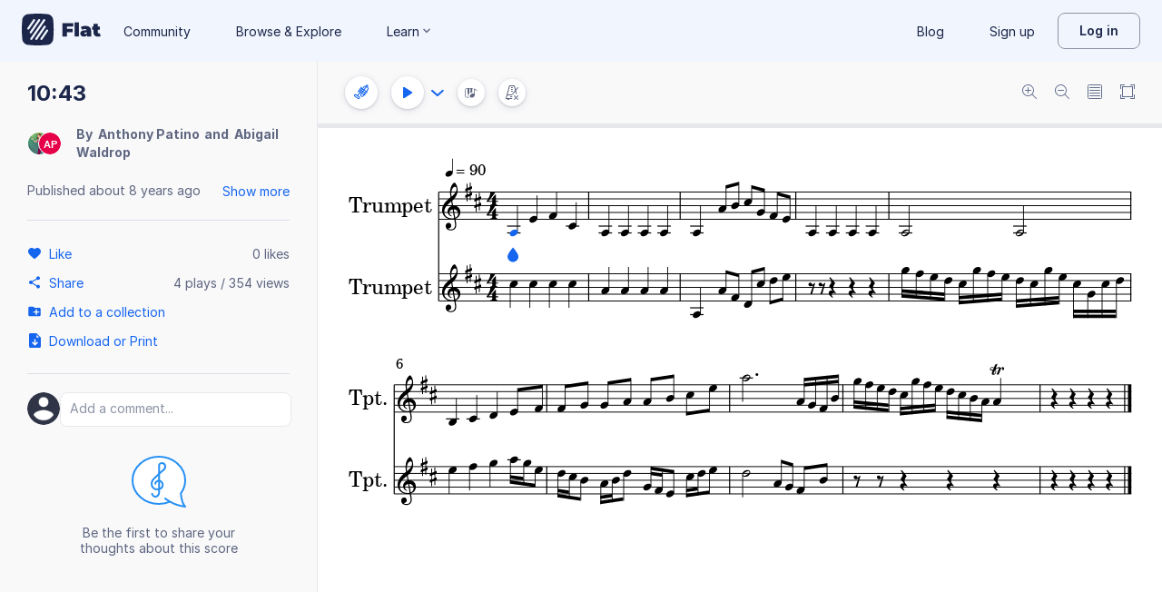

--- FILE ---
content_type: text/javascript
request_url: https://prod.flat-cdn.com/js/3543.c470b3edcc6efb850f72.min.js
body_size: 311
content:
(()=>{try{(function(){var e=typeof window!="undefined"?window:typeof global!="undefined"?global:typeof globalThis!="undefined"?globalThis:typeof self!="undefined"?self:{},l=new e.Error().stack;l&&(e._sentryDebugIds=e._sentryDebugIds||{},e._sentryDebugIds[l]="8068acc7-93d3-42a3-a028-7f13b6707950",e._sentryDebugIdIdentifier="sentry-dbid-8068acc7-93d3-42a3-a028-7f13b6707950")})()}catch(e){}(function(){try{var e=typeof window!="undefined"?window:typeof global!="undefined"?global:typeof globalThis!="undefined"?globalThis:typeof self!="undefined"?self:{};e.SENTRY_RELEASE={id:"37.84.1"}}catch(l){}})();/*! Copyright (c) 2025 Tutteo Ltd. */(self.webpackChunk_flat_flat=self.webpackChunk_flat_flat||[]).push([[3543],{403543:()=>{(function(e){"use strict";var l=!0,n,i,s={w3:{enabled:"fullscreenEnabled",element:"fullscreenElement",request:"requestFullscreen",exit:"exitFullscreen",events:{change:"fullscreenchange",error:"fullscreenerror"}},webkit:{enabled:"webkitFullscreenEnabled",element:"webkitCurrentFullScreenElement",request:"webkitRequestFullscreen",exit:"webkitExitFullscreen",events:{change:"webkitfullscreenchange",error:"webkitfullscreenerror"}},moz:{enabled:"mozFullScreenEnabled",element:"mozFullScreenElement",request:"mozRequestFullScreen",exit:"mozCancelFullScreen",events:{change:"mozfullscreenchange",error:"mozfullscreenerror"}},ms:{enabled:"msFullscreenEnabled",element:"msFullscreenElement",request:"msRequestFullscreen",exit:"msExitFullscreen",events:{change:"MSFullscreenChange",error:"MSFullscreenError"}}},r=s.w3;for(i in s)if(s[i].enabled in e){n=s[i];break}function u(t,o){var a=e.createEvent("Event");a.initEvent(t,!0,!1),o.dispatchEvent(a)}function m(t){t.stopPropagation(),t.stopImmediatePropagation(),e[r.enabled]=e[n.enabled],e[r.element]=e[n.element],u(r.events.change,t.target)}function v(t){u(r.events.error,t.target)}function f(t){return function(a,c){if(t===r.exit&&!e[n.element]){setTimeout(function(){c(new TypeError)},1);return}function d(){a(),e.removeEventListener(n.events.change,d,!1)}function b(){c(new TypeError),e.removeEventListener(n.events.error,b,!1)}e.addEventListener(n.events.change,d,!1),e.addEventListener(n.events.error,b,!1)}}return l&&!(r.enabled in e)&&n&&(e.addEventListener(n.events.change,m,!1),e.addEventListener(n.events.error,v,!1),e[r.enabled]=e[n.enabled],e[r.element]=e[n.element],e[r.exit]=function(){var t=e[n.exit]();return!t&&Promise?new Promise(f(r.exit)):t},Element.prototype[r.request]=function(){var t=this[n.request].apply(this,arguments);return!t&&Promise?new Promise(f(r.request)):t}),n})(document)}}]);})();

//# sourceMappingURL=3543.c470b3edcc6efb850f72.min.js.map

--- FILE ---
content_type: image/svg+xml
request_url: https://prod.flat-cdn.com/img/avatars/placeholders/AP.svg
body_size: -494
content:
<svg width="32" height="32" viewBox="0 0 32 32" xmlns="http://www.w3.org/2000/svg"><rect fill="#E60049" width="32" height="32" rx="16"/><text font-family="Arial" font-weight="bold" font-size="14" fill="#fff" x="16" y="22" text-anchor="middle">AP</text></svg>

--- FILE ---
content_type: text/javascript
request_url: https://prod.flat-cdn.com/js/72371.473017762ce8aa3416d2.min.js
body_size: 4339
content:
(()=>{try{(function(){var C=typeof window!="undefined"?window:typeof global!="undefined"?global:typeof globalThis!="undefined"?globalThis:typeof self!="undefined"?self:{},A=new C.Error().stack;A&&(C._sentryDebugIds=C._sentryDebugIds||{},C._sentryDebugIds[A]="54d45973-f50e-494c-a941-d7c9397c6fdc",C._sentryDebugIdIdentifier="sentry-dbid-54d45973-f50e-494c-a941-d7c9397c6fdc")})()}catch(C){}(function(){try{var C=typeof window!="undefined"?window:typeof global!="undefined"?global:typeof globalThis!="undefined"?globalThis:typeof self!="undefined"?self:{};C.SENTRY_RELEASE={id:"37.85.0"}}catch(A){}})();/*! Copyright (c) 2026 Tutteo Ltd. */(self.webpackChunk_flat_flat=self.webpackChunk_flat_flat||[]).push([[72371],{45528:(C,A,u)=>{u.r(A),u.d(A,{default:()=>D});var M=u(747149),R=u(433702),y=u(609172),U=u(398048),S=u(313017),N=u(694218),h=u(238480);const i={},m=["A","B","C","D","E","F","G"],B=h.default.createC();i.applyCapo=function(e,a){let l=i.toPitch(e);for(let E=0;E<a;E++)l=N.A.shiftHalfToneUp(l,B);return e=i.fromPitch(l),e},i.hasLine=function(e){return typeof e.$line!="undefined"},i.hasTuningStep=function(e){return i.hasStep(e)},i.hasTuningOctave=function(e){return i.hasOctave(e)},i.hasTuningAlter=function(e){return i.hasAlter(e)},i.hasStep=function(e){return typeof e["tuning-step"]!="undefined"},i.hasOctave=function(e){return typeof e["tuning-octave"]!="undefined"},i.hasAlter=function(e){return typeof e["tuning-alter"]!="undefined"},i.getLine=function(e){const a=i.getLineStr(e);return Number.parseInt(a,10)-1},i.getLineStr=function(e){return e.$line},i.getTuningStep=function(e){return i.getStep(e)},i.getTuningOctave=function(e){return i.getOctave(e)},i.getTuningAlter=function(e){return i.getAlter(e)},i.stringify=function(e){const a=i.getStep(e),l=i.getOctave(e),E=i.getAlter(e);return`${a}/${l}/${E}`},i.unstringify=function(e){const[a,l,E]=e.split("/");return i.create(a,l,E)},i.setStep=function(e,a){e["tuning-step"]=a},i.getStep=function(e){return e["tuning-step"]},i.getOctave=function(e){return Number.parseInt(e["tuning-octave"],10)},i.setOctave=function(e,a){e["tuning-octave"]=a.toString()},i.setAlter=function(e,a){e["tuning-alter"]=a.toString()},i.getAlter=function(e){return Number.parseInt(e["tuning-alter"],10)||0},i.setLine=function(e,a){e.$line=`${a+1}`},i.setTuningStep=function(e,a){e["tuning-step"]=a},i.setTuningOctave=function(e,a){e["tuning-octave"]=a},i.setTuningAlter=function(e,a){e["tuning-alter"]=a},i.create=function(e,a,l){const E={"tuning-step":e,"tuning-octave":a},O=l||0;return i.setTuningAlter(E,O),E},i.copy=function(e){const a=i.getStep(e),l=i.getOctave(e),E=i.getAlter(e);return i.create(a,l,E)},i.isSame=function(e,a){return i.getStep(e)===i.getStep(a)&&i.getOctave(e)===i.getOctave(a)&&i.getAlter(e)===i.getAlter(a)},i.check=function(e){i.hasLine(e)&&i.checkLine(e),i.hasAlter(e)&&i.checkTuningAlter(e),i.checkTuningStep(e),i.checkTuningOctave(e)},i.checkTuningOctave=function(e){const a=i.getOctave(e);if(!i.isTuningOctaveValid(a))throw new y.A(a)},i.checkTuningStep=function(e){const a=i.getStep(e);if(!m.includes(a))throw new R.A(a)},i.checkLine=function(e){const a=i.getLine(e);if(!i.isLineValid(a))throw new M.A(a+1)},i.checkTuningAlter=function(e){const a=i.getAlter(e);if(!i.isTuningAlterValid(a))throw new U.A(a)},i.isTuningOctaveValid=function(e){return!Number.isNaN(e)&&e>=0&&e<=9},i.isLineValid=function(e){return!Number.isNaN(e)&&e>=0&&e<=5},i.isTuningAlterValid=function(e){return!Number.isNaN(e)&&e>=-2&&e<=2},i.toPitch=function(e){const a=i.getOctave(e),l=i.getStep(e),E=i.getAlter(e);return S.default.create(a,l,E)},i.fromPitch=function(e){const a=S.default.getStep(e),l=S.default.getOctave(e),E=S.default.getAlter(e);return i.create(a,l,E)};const D=i},166738:(C,A,u)=>{u.r(A),u.d(A,{default:()=>J});var M=u(334137),R=u(481204),y=u(373856),U=u(415587),S=u(713337),N=u(666544),h=u(505648),i=u(120518),m=u(691254),B=u(474893);function D(s){const _=g(s);e(_);const L=v(s);l(L);const P=F(s);O(P);const p={usedStrings:{},nbStrings:_,nbFrets:L,firstFret:P};W(s).forEach(function(w){K(w,p)})}function e(s){if(!a(s))throw new M.A(s)}function a(s){return i.default.isInteger(s)&&s>=1}function l(s){if(!E(s))throw new S.A(s)}function E(s){return i.default.isInteger(s)&&s>=1}function O(s){if(!I(s))throw new R.A(s)}function I(s){return i.default.isInteger(s)&&s>=1}function K(s,_){const L=m.A.getString(s);b(L,_),_.usedStrings[L]=!0;const P=m.A.getFret(s);n(P,_)}function b(s,_){if(!t(s,_))throw new y.A(s);if(V(s,_))throw new U.A(s)}function t(s,_){return i.default.isInteger(s)&&s>=1&&s<=_.nbStrings}function V(s,_){return typeof _.usedStrings[s]!="undefined"}function n(s,_){if(!f(s,_))throw new N.A(s)}function f(s,_){return i.default.isInteger(s)&&s+1-_.firstFret<=_.nbFrets&&s>=_.firstFret||s===0}function o(s,_){const L=g(s),P=g(_);if(L!==P)return!1;const p=v(s),j=v(_);if(p!==j)return!1;const w=F(s),x=F(_);if(w!==x)return!1;const X=W(s),G=W(_);if(X.length!==G.length)return!1;const Y=B.default.fromList(X,$=>m.A.getString($).toString()),Z=B.default.fromList(G,$=>m.A.getString($).toString());for(const $ in Y){const k=Y[$],Q=Z[$];if(typeof Q=="undefined"||!m.A.isSame(k,Q))return!1}return!0}function g(s){return Number.parseInt(s["frame-strings"],10)}function v(s){return Number.parseInt(s["frame-frets"],10)}function F(s){const _=s["first-fret"];return typeof _=="undefined"?1:h.default.hasNumberOrContent(_)?h.default.numberOrContent(_):Number.parseInt(_,10)}function W(s){return h.default.getArray(s,"frame-note")}function z(s){const _=g(s),L=v(s),P=F(s),j=W(s).map(m.A.copy);return H(_,L,P,j)}function H(s,_,L,P){const p={"frame-strings":s.toString(),"frame-frets":_.toString()};return L!==1&&(p["first-fret"]=L.toString()),P.length>0&&(p["frame-note"]=P),p}const J={check:D,checkNbStrings:e,isNbStringsValid:a,checkNbFrets:l,isNbFretsValid:E,checkFirstFret:O,isValidFirstFret:I,isSame:o,getNbStrings:g,getNbFrets:v,getFirstFret:F,getNotes:W,copy:z,create:H}},238480:(C,A,u)=>{u.r(A),u.d(A,{default:()=>tn});var M=u(956510),R=u(126010),y=u(943139),U=u(505648),S=u(512784),N=u(361281),h=u(313017);const i="major",m=["none"],B=0;function D(r){delete r["key-alter"],delete r["key-accidental"],delete r["key-step"]}function e(r){return U.default.getArray(r,"key-alter").map(Number.parseFloat)}function a(r){return typeof r.fifths!="undefined"}function l(r){if(typeof r.fifths=="undefined")throw new M.default("Missing fifths");return Number.parseInt(r.fifths,10)}function E(r,c){r.fifths=c.toString()}function O(r){return I(r)?r.mode:i}function I(r){return!(typeof r.mode=="undefined"||m.includes(r.mode))}function K(r,c){const d=l(r),T=l(c);return d===T||d<4&&T>4&&d+6===T-6||d>4&&T<4&&d-6===T+6}function b(r,c){return t(r)&&(!t(c)||W(r)!==W(c))?!1:l(r)===l(c)&&O(r)===O(c)}function t(r){return typeof r.cancel!="undefined"}function V(r){delete r.cancel}function n(r,c){r.cancel=c.toString()}function f(r){const c=l(r),d=g(r);return d>0&&c<0||d<0&&c>0}function o(r){const c=l(r);return g(r)!==0&&c===0}function g(r){return v(r)?r.$adagio.previousFifths:0}function v(r){return typeof r.$adagio!="undefined"&&typeof r.$adagio.previousFifths!="undefined"}function F(r,c){typeof r.$adagio=="undefined"&&(r.$adagio={}),r.$adagio.previousFifths=c}function W(r){if(typeof r.cancel=="undefined")throw new Error("Missing cancel in key");return Number.parseInt(r.cancel,10)}function z(r,c){const d=l(c),T=l(r);return T===0?!1:T<0&&d>T||T>0&&d<T}function H(r){const c=l(r),d=j(c);if(I(r)){const T=O(r);d.mode=T}return d}function J(r){O(r)===i&&delete r.mode}function s(r,c){const d=(0,y.default)(c),T=l(r);return F(d,T),d}function _(r){L(r)}function L(r){if(!P(r))throw new R.default(r.fifths)}function P(r){if(typeof r.fifths=="undefined")return!1;const c=l(r);return!Number.isNaN(c)&&-7<=c&&c<=7}function p(r){const c=l(r);return N.default.fifthsToTonic(c)}function j(r){return{fifths:r.toString()}}function w(r,c){const d=p(r),T=p(c);return h.default.naiveComparePitch(d,T)<0&&h.default.shiftOctave(d,1),h.default.getTransposeDiff(d,T)}function x(r,c){const d=p(r),T=p(c);return h.default.naiveComparePitch(d,T)>0&&h.default.shiftOctave(T,1),h.default.getTransposeDiff(d,T)}function X(r,c){return c=S.default.getReverse(c),r=G(r,c),r}function G(r,c){c=Y(c);let d=p(r);return h.default.setOctave(d,1),d=h.default.transpose(d,c),h.default.setOctave(d,0),Z(d)}function Y(r){return S.default.getOctaveChange(r)===0||(r=S.default.copy(r),S.default.setOctaveChange(r,0)),r}function Z(r){r=$(r);const c=N.default.getFifthsForTonic(r);return j(c)}function $(r){return N.default.isValidTonic(r)?r:k(r)}function k(r){r=h.default.copy(r),h.default.setOctave(r,1);const c=S.default.create(0);let d;const T=h.default.getAlter(r);if(T===1)d=1;else if(T===-1)d=-1;else throw new M.default("Unreachable");return S.default.setDiatonic(c,d),r=h.default.transpose(r,c),h.default.setOctave(r,0),r}function Q(r){return l(r)===B}function q(){return j(B)}function nn(){return q()}const tn={removeCustom:D,getCustomAlters:e,hasFifths:a,getFifths:l,setFifths:E,getMode:O,hasMode:I,isSameOrEnharmonic:K,isSame:b,hasCancel:t,removeCancel:V,setCancel:n,isSignChange:f,isBackToZero:o,getPreviousFifths:g,hasPreviousFifths:v,setPreviousFifths:F,getCancel:W,needCancel:z,copy:H,removeDefault:J,makeDiff:s,check:_,checkFifths:L,isFifthsValid:P,getTonic:p,create:j,getUpTransposeDiff:w,getDownTransposeDiff:x,reverseTranspose:X,transpose:G,fromTonic:Z,isC:Q,createC:q,createDefault:nn}},520351:(C,A,u)=>{u.r(A),u.d(A,{default:()=>V});var M=u(956510),R=u(191897),y=u(610123),U=u(145899),S=u(629045),N=u(356379),h=u(120518),i=u(45528),m=u(812243),B=u(943139),D=u(409941),e=u(415201),a=u(928858);const l=14,E="$adagio-kodaly",O="$adagio-recorderTabs",I="$adagio-brassFingerings",K="$adagio-noTab",b="$adagio-tabFrameEnabled",t={};t.DEFAULT_NB_STAFF_LINES=5,t.hasStaffLines=function(n){return t.hasNbStaffLines(n)},t.hasNbStaffLines=function(n){return typeof n["staff-lines"]!="undefined"},t.hasStaffTuning=function(n){return typeof n["staff-tuning"]!="undefined"},t.getStaffLines=function(n){return t.getNbStaffLines(n)},t.getNbStaffLines=function(n){return t.hasStaffLines(n)?Number.parseInt(n["staff-lines"],10):t.DEFAULT_NB_STAFF_LINES},t.getShiftedTuningByString=function(n,f){return t.createShiftedTunings(n),typeof n.$adagio.shiftedTunings[f]=="undefined"&&t.initShiftedTuningByString(n,f),n.$adagio.shiftedTunings[f]},t.createShiftedTunings=function(n){t.create$adagioIfNeeded(n),typeof n.$adagio.shiftedTunings=="undefined"&&(n.$adagio.shiftedTunings={})},t.initShiftedTuningByString=function(n,f){let o=t.getStaffTuningByString(n,f);const g=t.getCapo(n);g>0&&(o=i.default.applyCapo(o,g)),n.$adagio.shiftedTunings[f]=o},t.create$adagioIfNeeded=function(n){t.has$adagio(n)||t.create$adagio(n)},t.has$adagio=function(n){return typeof n.$adagio!="undefined"},t.create$adagio=function(n){n.$adagio={}},t.getStaffTuningByString=function(n,f){if(!t.hasStaffTuning(n))throw new M.default("Unexpected","No tuning in staff details");const o=t.getStaffTuningsLength(n);if(f<1||f>o)throw new M.default("Unexpected",`The string number [${f}] is invalid`);const g=o-f;return t.getStaffTunings(n)[g]},t.getStaffTuning=function(n,f){return t.getStaffTunings(n)[f]},t.getStaffTuningsLength=function(n){return t.hasStaffTuning(n)?t.getStaffTunings(n).length:0},t.getStaffTunings=function(n){const f=n["staff-tuning"];return typeof f!="undefined"?N.default.makeArray(f).slice():f},t.setNbStaffLines=function(n,f){n["staff-lines"]=f},t.setStaffTunings=function(n,f){n["staff-tuning"]=f},t.clearTuning=function(n){delete n["staff-tuning"],delete n.capo,delete n["staff-lines"]},t.setCapo=function(n,f){S.A.isDefault(f)?delete n.capo:n.capo=f.toString()},t.isSame=function(n,f){const o=t.getNbStaffLines(n),g=t.getNbStaffLines(f);if(o!==g)return!1;const v=t.getCapo(n),F=t.getCapo(f);return v!==F?!1:t.hasStaffTuning(n)&&t.hasStaffTuning(f)?n[K]!==f[K]||n[b]!==f[b]?!1:t.hasSameStaffTuning(n,f):t.hasStaffTuning(n)!==t.hasStaffTuning(f)?!1:t.hasRecorderTabs(n)&&t.hasRecorderTabs(f)?t.hasSameRecorderTabs(n,f):t.hasRecorderTabs(n)!==t.hasRecorderTabs(f)?!1:t.hasBrassFingering(n)&&t.hasBrassFingering(f)?t.hasSameBrassFingering(n,f):t.hasBrassFingering(n)!==t.hasBrassFingering(f)?!1:t.hasKodaly(n)&&t.hasKodaly(f)?t.hasSameKodaly(n,f):t.hasKodaly(n)===t.hasKodaly(f)},t.isSameTuningData=function(n,f){const o=t.getNbStaffLines(n),g=t.getNbStaffLines(f);if(o!==g)return!1;const v=t.getCapo(n),F=t.getCapo(f);return v!==F?!1:t.hasStaffTuning(n)&&t.hasStaffTuning(f)?t.hasSameStaffTuning(n,f):t.hasStaffTuning(n)===t.hasStaffTuning(f)},t.hasSameStaffTuning=function(n,f){if(t.getStaffTuningsLength(n)!==t.getStaffTuningsLength(f))return!1;for(let o=0;o<t.getStaffTuningsLength(n);o++)if(!i.default.isSame(t.getStaffTuning(n,o),t.getStaffTuning(f,o)))return!1;return!0},t.hasSameKodaly=function(n,f){const o=t.getKodaly(n),g=t.getKodaly(f);return D.A.isSame(o,g)},t.hasSameRecorderTabs=function(n,f){const o=t.getRecorderTabs(n),g=t.getRecorderTabs(f);return e.A.isSame(o,g)},t.hasSameBrassFingering=function(n,f){const o=t.getBrassFingering(n),g=t.getBrassFingering(f);return a.A.isSame(o,g)},t.createDefault=function(){return t.create(t.DEFAULT_NB_STAFF_LINES)},t.create=function(n,f,o){const g={"staff-lines":n};return typeof f!="undefined"&&t.setStaffTunings(g,f),typeof o!="undefined"&&t.setCapo(g,o),t.check(g),g},t.createKodaly=function(n,f){const o={"staff-lines":n};return t.setKodaly(o,f),o},t.createRecorderTabs=function(n,f){const o={"staff-lines":n};return t.setRecorderTabs(o,f),o},t.createBrassFingering=function(n,f){const o={"staff-lines":n};return t.setBrassFingering(o,f),o},t.check=function(n){if(t.hasStaffLines(n)&&t.checkStaffLines(n),t.hasCapo(n)&&t.checkCapo(n),t.hasStaffTuning(n)){const f=t.getStaffTuningsLength(n),o=t.getNbStaffLines(n);if(f!==o)throw new y.A(f,o);t.getStaffTunings(n).forEach(i.default.check)}if(t.hasKodaly(n)){const f=t.getKodaly(n);D.A.check(f)}if(t.hasKodaly(n)&&t.hasStaffTuning(n))throw new U.default},t.checkCapo=function(n){const f=t.getCapo(n);S.A.check(f)},t.checkStaffLines=function(n){t.checkNbStaffLines(n)},t.checkNbStaffLines=function(n){const f=t.getNbStaffLines(n);if(!t.isStaffLinesValid(f))throw new R.A(f)},t.isStaffLinesValid=function(n){return t.isNbStaffLinesValid(n)},t.isNbStaffLinesValid=function(n){return h.default.isInteger(n)&&n>=0&&n<=l},t.copy=function(n){const f=t.getStaffLines(n);let o;if(t.hasStaffTuning(n)){const v=t.getStaffTunings(n).map(i.default.copy),F=t.getCapo(n);o=t.create(f,v,F),typeof n[K]!="undefined"&&(o[K]=!0),typeof n[b]!="undefined"&&(o[b]=!0)}else if(t.hasKodaly(n)){let g=t.getKodaly(n);g=(0,B.default)(g),o=t.createKodaly(f,g)}else if(t.hasRecorderTabs(n)){let g=t.getRecorderTabs(n);g=(0,B.default)(g),o=t.createRecorderTabs(f,g)}else if(t.hasBrassFingering(n)){let g=t.getBrassFingering(n);g=(0,B.default)(g),o=t.createBrassFingering(f,g)}else o=t.create(f);return o},t.fillEmptyEntriesWithDefault=function(n){const f=n.getNbStaves();for(let o=0;o<f;o++)n.hasEntry(o)||n.setEntry(t.createDefault(),o)},t.toClef=function(n){const f=t.getNbStaffLines(n);let o="G";f===4&&(o="F");const g=m.default.create(o);return m.default.setOctaveChange(g,-1),g},t.toTabClef=function(n){return t.getNbStaffLines(n)<6?m.default.create("TAB",4):m.default.create("TAB",5)},t.getCapo=function(n){return t.hasCapo(n)?Number.parseInt(n.capo,10):S.A.DEFAULT},t.hasCapo=function(n){return typeof n.capo!="undefined"},t.getBrassFingering=function(n){return n[I]},t.hasBrassFingering=function(n){return typeof n[I]!="undefined"},t.setBrassFingering=function(n,f){n[I]=f},t.removeBrassFingering=function(n){delete n[I]},t.getRecorderTabs=function(n){return n[O]},t.hasRecorderTabs=function(n){return typeof n[O]!="undefined"},t.setRecorderTabs=function(n,f){n[O]=f},t.removeRecorderTabs=function(n){delete n[O]},t.getKodaly=function(n){return n[E]},t.hasKodaly=function(n){return typeof n[E]!="undefined"},t.setKodaly=function(n,f){n[E]=f},t.removeKodaly=function(n){delete n[E]},t.hasTab=function(n){return t.hasStaffTuning(n)&&typeof n[K]=="undefined"},t.hasTabFrameEnabled=function(n){return n[b]===!0};const V=t},741190:(C,A,u)=>{u.r(A),u.d(A,{default:()=>D});var M=u(956510),R=u(744463);const y="natural-touching",U="natural-sounding",S="artificial-base",N="artificial-touching",h=[y,U,N];function i(e){if(!m(e))throw new R.A(e)}function m(e){return h.includes(e)}function B(e){const a=`The harmonic type value: [${e}] is invalid.`;throw new M.default("BadHarmonicTypeError",a)}const D={NATURAL_TOUCHING:y,NATURAL_SOUNDING:U,ARTIFICIAL_BASE:S,ARTIFICIAL_TOUCHING:N,values:h,check:i,isValid:m,raiseError:B}}}]);})();

//# sourceMappingURL=72371.473017762ce8aa3416d2.min.js.map

--- FILE ---
content_type: text/plain; charset=UTF-8
request_url: https://api-push.flat.io/socket.io/?access_token=undefined&EIO=4&transport=polling&t=5dphm9e2
body_size: 104
content:
0{"sid":"FGbIYA5OErY5HKyvAA9Q","upgrades":["websocket"],"pingInterval":25000,"pingTimeout":20000,"maxPayload":1000000}